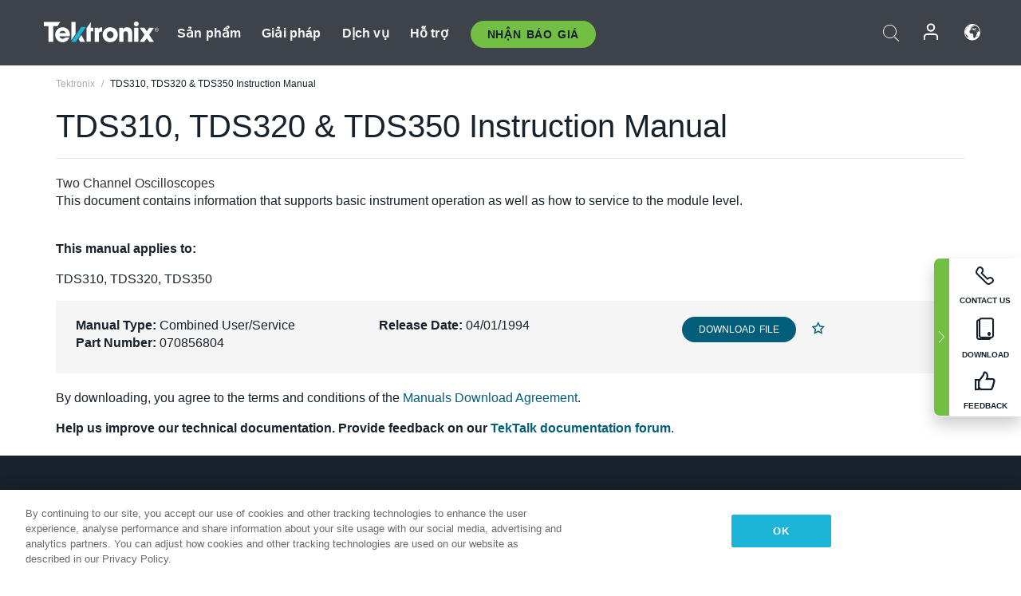

--- FILE ---
content_type: text/plain
request_url: https://c.6sc.co/?m=1
body_size: 3
content:
6suuid=421fd7170e71020095457d695101000027940700